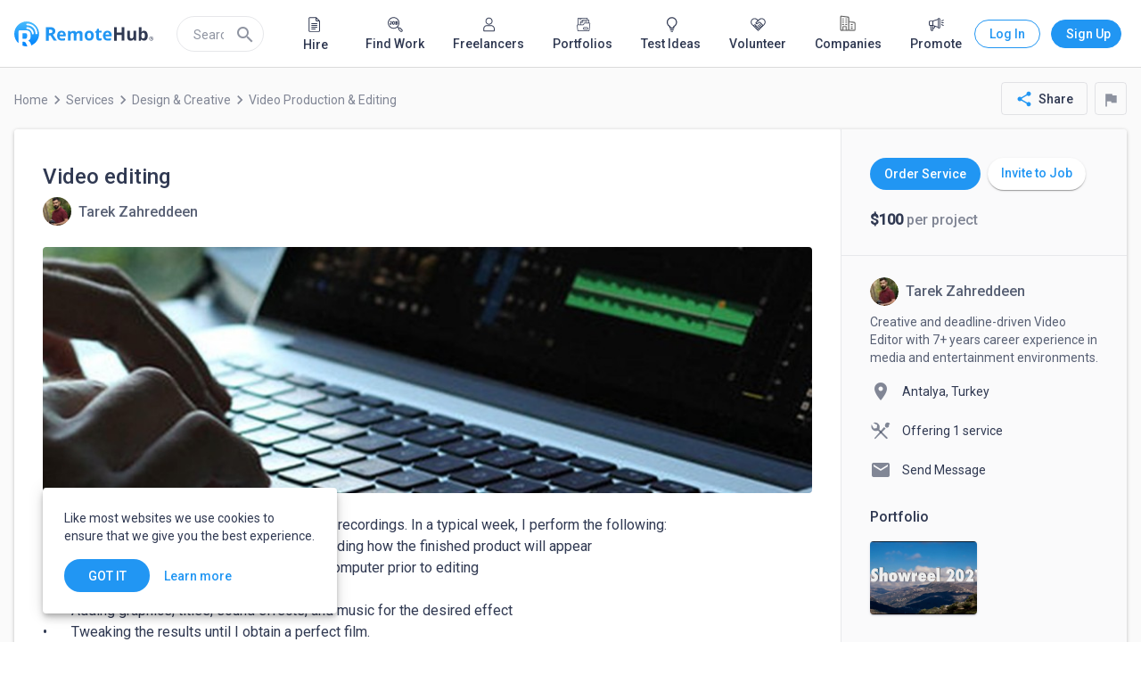

--- FILE ---
content_type: application/javascript
request_url: https://static.remotehub.com/smp/5946.ef8e3d5dcaf9325c.js
body_size: 4917
content:
"use strict";(self.webpackChunksmp=self.webpackChunksmp||[]).push([[5946],{38867:(T,h,e)=>{e.d(h,{T:()=>r});var d=e(36895);class u{constructor(t,l){this._document=l;const c=this._textarea=this._document.createElement("textarea"),p=c.style;p.opacity="0",p.position="absolute",p.left=p.top="-999em",c.setAttribute("aria-hidden","true"),c.value=t,this._document.body.appendChild(c)}copy(){const t=this._textarea;let l=!1;try{if(t){const c=this._document.activeElement;t.select(),t.setSelectionRange(0,t.value.length),l=this._document.execCommand("copy"),c&&c instanceof HTMLElement&&c.focus()}}catch{}return l}destroy(){const t=this._textarea;t&&(t.parentNode&&t.parentNode.removeChild(t),this._textarea=void 0)}}var n=e(94650);let r=(()=>{class g{constructor(l){this._document=l}copy(l){const c=this.beginCopy(l),p=c.copy();return c.destroy(),p}beginCopy(l){return new u(l,this._document)}}return g.\u0275fac=function(l){return new(l||g)(n.LFG(d.K0))},g.\u0275prov=n.Yz7({token:g,factory:g.\u0275fac,providedIn:"root"}),g})()},31192:(T,h,e)=>{e.d(h,{g:()=>n});var d=e(94650);const u=["*"];let n=(()=>{class r{}return r.\u0275fac=function(t){return new(t||r)},r.\u0275cmp=d.Xpm({type:r,selectors:[["smp-actions-layout"]],ngContentSelectors:u,decls:1,vars:0,template:function(t,l){1&t&&(d.F$t(),d.Hsn(0))},styles:["@media (max-width: 959.9px){[_nghost-%COMP%]{box-shadow:0 5px 5px -3px #0003,0 8px 10px 1px #00000024,0 3px 14px 2px #0000001f;display:flex;position:fixed;right:0;bottom:0;justify-content:center;z-index:10;border-top-left-radius:4px;border-top-right-radius:4px;padding:16px 0;width:100%}}"],changeDetection:0}),r})()},44158:(T,h,e)=>{e.d(h,{x:()=>n});var d=e(36895),u=e(94650);let n=(()=>{class r{}return r.\u0275fac=function(t){return new(t||r)},r.\u0275mod=u.oAB({type:r}),r.\u0275inj=u.cJS({imports:[d.ez]}),r})()},72817:(T,h,e)=>{e.d(h,{u:()=>c});var d=e(36895),u=e(94956),n=e(65412),r=e(4859),g=e(97392),t=e(40374),l=e(94650);let c=(()=>{class p{}return p.\u0275fac=function(E){return new(E||p)},p.\u0275mod=l.oAB({type:p}),p.\u0275inj=l.cJS({providers:[u.h],imports:[d.ez,n.Is,r.ot,g.Ps,t.P]}),p})()},94956:(T,h,e)=>{e.d(h,{h:()=>D});var d=e(92340),u=e(65412),n=e(94650),r=e(38867),g=e(97392),t=e(11481),l=e(36895),c=e(32897);function p(m,M){if(1&m){const a=n.EpF();n.TgZ(0,"button",20),n.NdJ("click",function(){n.CHM(a);const C=n.oxw();return n.KtG(C.copy())}),n._UZ(1,"mat-icon",21),n.TgZ(2,"span",4),n.SDv(3,22),n.qZA()()}}function v(m,M){1&m&&(n.TgZ(0,"button",23),n._UZ(1,"mat-icon",24),n.TgZ(2,"span",4),n.SDv(3,25),n.qZA()()),2&m&&n.Q6J("disabled",!0)}let E=(()=>{class m{constructor(a,i,C,S){this.data=a,this.clipboardService=i,this.iconRegistry=C,this.sanitizer=S,this.registerIcons()}assembleFacebookLink(a){const i=encodeURIComponent(a.link),C=encodeURIComponent(a.message);return`https://www.facebook.com/dialog/share?href=${i}&app_id=${d.N.facebookAppId}&quote=${C}`}assembleLinkedInLink(a){return`https://www.linkedin.com/sharing/share-offsite/?url=${encodeURIComponent(a.link)}`}assembleTwitterLink(a){return`https://twitter.com/intent/tweet?text=${encodeURIComponent(a.message)}&url=${encodeURIComponent(a.link)}`}assembleWhatsAppLink(a){return`https://api.whatsapp.com/send/?text=${encodeURIComponent(`${a.message} ${a.link}`)}`}copy(){this.clipboardService.copy(this.data.link),this.isCopied=!0}getEmailData(a){return`mailto:?body=${a.email.body} ${a.link}&subject=${a.email.subject}`}registerIcons(){const a=`${d.N.deployUrl}assets/icons/share`;this.iconRegistry.addSvgIcon("facebook",this.sanitizer.bypassSecurityTrustResourceUrl(`${a}/facebook.svg`)),this.iconRegistry.addSvgIcon("linkedin",this.sanitizer.bypassSecurityTrustResourceUrl(`${a}/linked-in.svg`)),this.iconRegistry.addSvgIcon("twitter",this.sanitizer.bypassSecurityTrustResourceUrl(`${a}/twitter.svg`)),this.iconRegistry.addSvgIcon("whatsapp",this.sanitizer.bypassSecurityTrustResourceUrl(`${a}/whatsapp.svg`)),this.iconRegistry.addSvgIcon("done",this.sanitizer.bypassSecurityTrustResourceUrl(`${a}/done.svg`)),this.iconRegistry.addSvgIcon("link",this.sanitizer.bypassSecurityTrustResourceUrl(`${a}/link.svg`)),this.iconRegistry.addSvgIcon("email",this.sanitizer.bypassSecurityTrustResourceUrl(`${a}/email.svg`))}}return m.\u0275fac=function(a){return new(a||m)(n.Y36(u.WI),n.Y36(r.T),n.Y36(g.jv),n.Y36(t.H7))},m.\u0275cmp=n.Xpm({type:m,selectors:[["smp-share-dialog"]],inputs:{title:"title",email:"email",link:"link"},decls:30,vars:23,consts:function(){let M,a,i,C,S,I,R;return M=$localize`:share dialog | facebook␟3e71128b65fd82263d68a148c6c0261b8fd3be2d␟4809557871539821831:Facebook`,a=$localize`:share dialog | linkedin␟8bfa0cda651f64a70ff9f4be6296ec661067eae2␟5331256706400931980:LinkedIn`,i=$localize`:share dialog | twitter␟e9bd6d79880b3bb6718902321c6a83c1062f3c03␟9105212182582677504:Twitter`,C=$localize`:share dialog | whatsapp␟31a84d3dfd05d84608dc376318705a409f58a92d␟5627076006113038736:WhatsApp`,S=$localize`:share dialog | Email␟76b7ac3a0935ca08d9608f8c8b99c579936ac65d␟5988592730136255043:Email`,I=$localize`:share dialog | copy-link␟a681d949bf430f5798b1a1929812e49c9cfce7f3␟571612731042207392:Copy Link`,R=$localize`:share dialog | copied-link␟16a732e1fbead1c14d9743bde02b85e9a0e33006␟3744105600353707751:Link Copied`,[[1,"mat-headline"],[1,"actions"],["rel","noopener noreferrer noindex nofollow","target","_blank","title","Facebook","aria-label","Visit our Facebook page",3,"href"],["svgIcon","facebook"],[1,"mat-body-1"],M,["rel","noopener noreferrer noindex nofollow","target","_blank","title","LinkedIn","ria-label","Visit our LinkedIn page",3,"href"],["svgIcon","linkedin"],a,["rel","noopener noreferrer noindex nofollow","target","_blank","title","Twitter","aria-label","Visit our Twitter page",3,"href"],["svgIcon","twitter"],i,["rel","noopener noreferrer noindex nofollow","target","_blank","title","WhatsApp","aria-label","Visit our WhatsApp page",3,"href"],["svgIcon","whatsapp"],C,[3,"click",4,"ngIf"],[3,"disabled",4,"ngIf"],["rel","noopener noreferrer noindex nofollow","target","_blank","title","Email",3,"href"],["svgIcon","email"],S,[3,"click"],["svgIcon","link"],I,[3,"disabled"],["svgIcon","done"],R]},template:function(a,i){1&a&&(n.TgZ(0,"h3",0),n._uU(1),n.qZA(),n.TgZ(2,"mat-dialog-content",1)(3,"a",2),n.ALo(4,"memoize"),n._UZ(5,"mat-icon",3),n.TgZ(6,"span",4),n.SDv(7,5),n.qZA()(),n.TgZ(8,"a",6),n.ALo(9,"memoize"),n._UZ(10,"mat-icon",7),n.TgZ(11,"span",4),n.SDv(12,8),n.qZA()(),n.TgZ(13,"a",9),n.ALo(14,"memoize"),n._UZ(15,"mat-icon",10),n.TgZ(16,"span",4),n.SDv(17,11),n.qZA()(),n.TgZ(18,"a",12),n.ALo(19,"memoize"),n._UZ(20,"mat-icon",13),n.TgZ(21,"span",4),n.SDv(22,14),n.qZA()(),n.YNc(23,p,4,0,"button",15),n.YNc(24,v,4,1,"button",16),n.TgZ(25,"a",17),n.ALo(26,"memoize"),n._UZ(27,"mat-icon",18),n.TgZ(28,"span",4),n.SDv(29,19),n.qZA()()()),2&a&&(n.xp6(1),n.Oqu(i.data.title),n.xp6(2),n.Q6J("href",n.xi3(4,8,i.assembleFacebookLink,i.data),n.LSH),n.xp6(5),n.Q6J("href",n.xi3(9,11,i.assembleLinkedInLink,i.data),n.LSH),n.xp6(5),n.Q6J("href",n.xi3(14,14,i.assembleTwitterLink,i.data),n.LSH),n.xp6(5),n.Q6J("href",n.xi3(19,17,i.assembleWhatsAppLink,i.data),n.LSH),n.xp6(5),n.Q6J("ngIf",!i.isCopied),n.xp6(1),n.Q6J("ngIf",i.isCopied),n.xp6(1),n.Q6J("href",n.xi3(26,20,i.getEmailData,i.data),n.LSH))},dependencies:[l.O5,u.xY,g.Hw,c.X],styles:["[_nghost-%COMP%]{display:flex;flex-direction:column}[_nghost-%COMP%]   h3[_ngcontent-%COMP%]{display:flex;flex-direction:row;justify-content:center;margin:8px 0 32px}[_nghost-%COMP%]   .actions[_ngcontent-%COMP%]{display:grid;grid-template-columns:repeat(6,1fr);grid-column-gap:4px;-moz-column-gap:4px;column-gap:4px;margin:0 0 12px}[_nghost-%COMP%]   .actions[_ngcontent-%COMP%]   a[_ngcontent-%COMP%], [_nghost-%COMP%]   .actions[_ngcontent-%COMP%]   button[_ngcontent-%COMP%]{display:flex;flex-direction:column;justify-content:center;align-items:center;outline:none;text-decoration:none;color:inherit;border:none;background-color:transparent;cursor:pointer;padding:0}[_nghost-%COMP%]   .actions[_ngcontent-%COMP%]   a[_ngcontent-%COMP%]:hover   mat-icon[_ngcontent-%COMP%], [_nghost-%COMP%]   .actions[_ngcontent-%COMP%]   button[_ngcontent-%COMP%]:hover   mat-icon[_ngcontent-%COMP%]{filter:brightness(.7)}[_nghost-%COMP%]   .actions[_ngcontent-%COMP%]   a[_ngcontent-%COMP%]   mat-icon[_ngcontent-%COMP%], [_nghost-%COMP%]   .actions[_ngcontent-%COMP%]   button[_ngcontent-%COMP%]   mat-icon[_ngcontent-%COMP%]{width:44px;min-width:44px;height:44px;line-height:44px;font-size:44px;border-radius:50%;margin:0 0 9px}@media (max-width: 959.9px){[_nghost-%COMP%]   .actions[_ngcontent-%COMP%]{padding:0;grid-template-columns:repeat(3,1fr);row-gap:32px}}"],changeDetection:0}),m})();var x=e(98184);let D=(()=>{class m{constructor(a){this.dialog=a}openDialog(a){this.dialogRef=this.dialog.open(E,{width:"596px",data:a,scrollStrategy:new x.RZ})}}return m.\u0275fac=function(a){return new(a||m)(n.LFG(u.uw))},m.\u0275prov=n.Yz7({token:m,factory:m.\u0275fac}),m})()},97035:(T,h,e)=>{e.d(h,{p:()=>w});var d=e(21286),u=e(80156),n=e(93124),r=e(73449),g=e(72986),t=e(94650),l=e(5939),c=e(36895),p=e(4859),v=e(97392),E=e(28255),x=e(96338),D=e(23983),m=e(32897),M=e(73259),a=e(5917);function i(s,f){if(1&s&&(t.ynx(0),t.TgZ(1,"button",4)(2,"span",5),t._uU(3,"View as"),t.qZA(),t._UZ(4,"smp-avatar-preview",6),t.ALo(5,"shortAccount"),t.ALo(6,"defaultAvatar"),t.TgZ(7,"mat-icon",7),t._uU(8,"arrow_drop_down"),t.qZA()(),t.BQk()),2&s){const o=t.oxw().ngIf,_=t.MAs(5),A=t.oxw();t.xp6(1),t.Q6J("matMenuTriggerFor",_),t.xp6(3),t.Q6J("imageFile",t.lcZ(5,4,o).avatar)("thumbSize",A.avatarThumbSize)("defaultImagePath",t.lcZ(6,6,o))}}function C(s,f){if(1&s&&(t.ynx(0),t.TgZ(1,"button",8)(2,"span"),t._uU(3,"View as"),t.qZA(),t._UZ(4,"smp-avatar-preview",6),t.ALo(5,"shortAccount"),t.ALo(6,"defaultAvatar"),t.TgZ(7,"mat-icon",7),t._uU(8,"arrow_drop_down"),t.qZA()(),t.BQk()),2&s){const o=t.oxw().ngIf,_=t.MAs(5),A=t.oxw();t.xp6(1),t.Q6J("matMenuTriggerFor",_),t.xp6(3),t.Q6J("imageFile",t.lcZ(5,4,o).avatar)("thumbSize",A.avatarThumbSize)("defaultImagePath",t.lcZ(6,6,o))}}const S=function(s){return{"view-as-active":s}};function I(s,f){if(1&s){const o=t.EpF();t.ynx(0),t.TgZ(1,"div",9),t._uU(2,"User"),t.qZA(),t.TgZ(3,"mat-nav-list")(4,"mat-list-item",10),t.NdJ("click",function(){const O=t.CHM(o).ngIf,L=t.oxw(2);return t.KtG(L.switchToAccount(O.id))}),t.TgZ(5,"mat-icon"),t._UZ(6,"smp-avatar-preview",11),t.ALo(7,"shortAccount"),t.ALo(8,"defaultAvatar"),t.qZA(),t.TgZ(9,"span",12),t._uU(10),t.ALo(11,"shortAccount"),t.qZA()()(),t.BQk()}if(2&s){const o=f.ngIf,_=t.oxw().ngIf,A=t.oxw();let O;t.xp6(4),t.Q6J("ngClass",t.VKq(11,S,o.id===_.id)),t.xp6(2),t.Q6J("imageFile",t.lcZ(7,5,o).avatar)("thumbSize",A.avatarThumbSize)("defaultImagePath",t.lcZ(8,7,o)),t.xp6(4),t.Oqu(null==(O=t.lcZ(11,9,o))?null:O.display_name)}}function R(s,f){if(1&s){const o=t.EpF();t.TgZ(0,"mat-list-item",10),t.NdJ("click",function(){const O=t.CHM(o).$implicit,L=t.oxw(3);return t.KtG(L.switchToAccount(O.id))}),t.TgZ(1,"mat-icon"),t._UZ(2,"smp-avatar-preview",14),t.ALo(3,"shortAccount"),t.ALo(4,"defaultAvatar"),t.qZA(),t.TgZ(5,"span",12),t._uU(6),t.ALo(7,"shortAccount"),t.qZA()()}if(2&s){const o=f.$implicit,_=t.oxw(2).ngIf,A=t.oxw();let O;t.Q6J("ngClass",t.VKq(11,S,o.id===_.id)),t.xp6(2),t.Q6J("imageFile",t.lcZ(3,5,o).avatar)("thumbSize",A.avatarThumbSize)("defaultImagePath",t.lcZ(4,7,o)),t.xp6(4),t.Oqu(null==(O=t.lcZ(7,9,o))?null:O.display_name)}}function P(s,f){if(1&s&&(t.ynx(0),t.TgZ(1,"div",9),t._uU(2,"Company"),t.qZA(),t.TgZ(3,"mat-nav-list"),t.YNc(4,R,8,13,"mat-list-item",13),t.qZA(),t.BQk()),2&s){const o=f.ngIf;t.xp6(4),t.Q6J("ngForOf",o)}}function y(s,f){if(1&s&&(t.ynx(0)(1,1),t.YNc(2,i,9,8,"ng-container",2),t.YNc(3,C,9,8,"ng-container",2),t.BQk(),t.TgZ(4,"mat-menu",null,3),t.YNc(6,I,12,13,"ng-container",0),t.ALo(7,"memoize"),t.YNc(8,P,5,1,"ng-container",0),t.ALo(9,"memoize"),t.qZA(),t.BQk()),2&s){const o=f.ngIf,_=t.oxw();t.xp6(1),t.Q6J("ngSwitch",_.type),t.xp6(1),t.Q6J("ngSwitchCase","default"),t.xp6(1),t.Q6J("ngSwitchCase","button"),t.xp6(3),t.Q6J("ngIf",t.xi3(7,5,_.getUser,o)),t.xp6(2),t.Q6J("ngIf",t.xi3(9,8,_.getCompanies,o))}}let w=(()=>{class s{constructor(o,_,A){this.currentAccountService=o,this.windowRef=_,this.authService=A,this.avatarThumbSize=r.ad.XS,this.type="default",this.successFn=()=>{this.windowRef.nativeWindow.location.reload()}}ngOnInit(){this.currentAccount$=this.currentAccountService.currentAccount$}getCompanies(o){const _=o.associated_accounts.filter(A=>A.type===u.EH.Company);return o.type===u.EH.Company&&_.unshift(o),_}getUser(o){return o.associated_accounts.find(A=>A.type===u.EH.User)||o}switchToAccount(o){o&&this.authService.switchToAccount(o).pipe((0,g.q)(1)).subscribe(()=>{this.successFn()})}}return s.\u0275fac=function(o){return new(o||s)(t.Y36(d.k),t.Y36(l.X),t.Y36(n.e))},s.\u0275cmp=t.Xpm({type:s,selectors:[["smp-view-as"]],hostVars:2,hostBindings:function(o,_){2&o&&t.Tol(_.type)},inputs:{type:"type",successFn:"successFn"},decls:2,vars:3,consts:[[4,"ngIf"],[3,"ngSwitch"],[4,"ngSwitchCase"],["menu","matMenu"],["mat-button","",1,"current-account",3,"matMenuTriggerFor"],[1,"view-as-muted-2"],["imageAltText","Current Account Avatar",3,"imageFile","thumbSize","defaultImagePath"],[1,"view-as-muted"],["mat-stroked-button","",1,"current-account",3,"matMenuTriggerFor"],[1,"group-label","view-as-muted"],[3,"ngClass","click"],["imageAltText","User Avatar",3,"imageFile","thumbSize","defaultImagePath"],[1,"account-name","view-as-muted-2"],[3,"ngClass","click",4,"ngFor","ngForOf"],["imageAltText","Company Avatar",3,"imageFile","thumbSize","defaultImagePath"]],template:function(o,_){1&o&&(t.YNc(0,y,10,11,"ng-container",0),t.ALo(1,"async")),2&o&&t.Q6J("ngIf",t.lcZ(1,1,_.currentAccount$))},dependencies:[c.mk,c.sg,c.O5,c.RF,c.n9,p.lW,v.Hw,E.VK,E.p6,x.Hk,x.Tg,D.A,c.Ov,m.X,M.w,a.h],styles:[".default[_nghost-%COMP%]   .current-account[_ngcontent-%COMP%]   smp-avatar-preview[_ngcontent-%COMP%]{width:32px;min-width:32px;height:32px;margin:9px 3px 9px 8px}.default[_nghost-%COMP%]   .current-account[_ngcontent-%COMP%]   span[_ngcontent-%COMP%]{font-size:16px}.default[_nghost-%COMP%]   .current-account[_ngcontent-%COMP%]   mat-icon[_ngcontent-%COMP%]{width:20px;min-width:20px;height:20px;line-height:20px;font-size:20px}.button[_nghost-%COMP%]   .current-account[_ngcontent-%COMP%]   smp-avatar-preview[_ngcontent-%COMP%]{width:20px;min-width:20px;height:20px;margin:0 3px 0 8px}.button[_nghost-%COMP%]   .current-account[_ngcontent-%COMP%]   mat-icon[_ngcontent-%COMP%]{width:20px;min-width:20px;height:20px;line-height:20px;font-size:20px;margin-right:-5px}mat-nav-list[_ngcontent-%COMP%]{min-width:280px}mat-list-item[_ngcontent-%COMP%]   mat-icon[_ngcontent-%COMP%]{width:32px;min-width:32px;height:32px;line-height:32px;font-size:32px;margin-right:8px}mat-list-item[_ngcontent-%COMP%]   .account-name[_ngcontent-%COMP%]{font-size:14px;font-weight:500;overflow:hidden;text-overflow:ellipsis;white-space:nowrap}.group-label[_ngcontent-%COMP%]{font-size:14px;font-weight:500;margin:16px 16px 0}.group-label[_ngcontent-%COMP%]:first-of-type{margin-top:13px}"],changeDetection:0}),s})()},37423:(T,h,e)=>{e.d(h,{c:()=>v});var d=e(36895),u=e(4859),n=e(97392),r=e(28255),g=e(96338),t=e(40374),l=e(34040),c=e(24586),p=e(94650);let v=(()=>{class E{}return E.\u0275fac=function(D){return new(D||E)},E.\u0275mod=p.oAB({type:E}),E.\u0275inj=p.cJS({imports:[d.ez,u.ot,n.Ps,r.Tx,g.ie,t.P,l.z,c.D]}),E})()}}]);